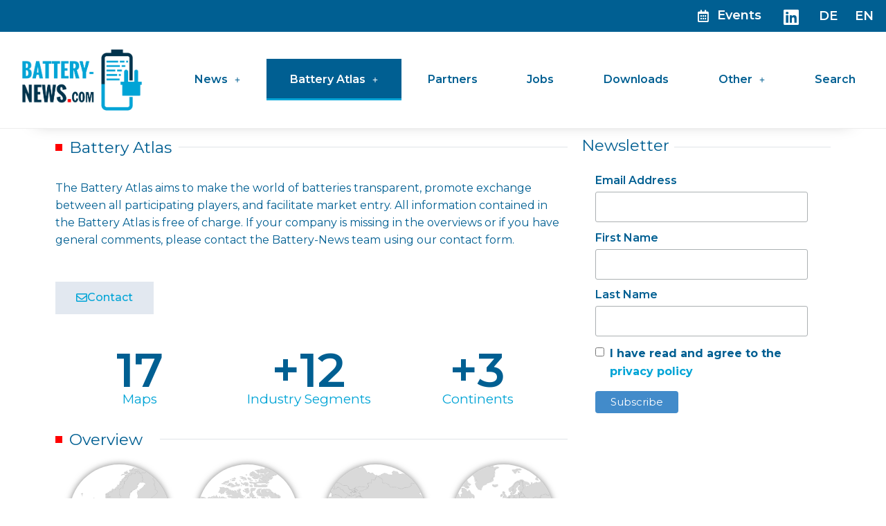

--- FILE ---
content_type: text/css
request_url: https://battery-news.de/wp-content/uploads/elementor/css/post-19953.css?ver=1764076055
body_size: 1211
content:
.elementor-widget-heading .elementor-heading-title{font-family:var( --e-global-typography-primary-font-family ), Sans-serif;font-weight:var( --e-global-typography-primary-font-weight );text-transform:var( --e-global-typography-primary-text-transform );line-height:var( --e-global-typography-primary-line-height );color:var( --e-global-color-primary );}.elementor-19953 .elementor-element.elementor-element-8db10fb .elementor-heading-title{font-family:"Montserrat", Sans-serif;font-size:23px;font-weight:400;text-transform:none;}.elementor-widget-divider{--divider-color:var( --e-global-color-secondary );}.elementor-widget-divider .elementor-divider__text{color:var( --e-global-color-secondary );font-family:var( --e-global-typography-secondary-font-family ), Sans-serif;font-weight:var( --e-global-typography-secondary-font-weight );text-transform:var( --e-global-typography-secondary-text-transform );line-height:var( --e-global-typography-secondary-line-height );}.elementor-widget-divider.elementor-view-stacked .elementor-icon{background-color:var( --e-global-color-secondary );}.elementor-widget-divider.elementor-view-framed .elementor-icon, .elementor-widget-divider.elementor-view-default .elementor-icon{color:var( --e-global-color-secondary );border-color:var( --e-global-color-secondary );}.elementor-widget-divider.elementor-view-framed .elementor-icon, .elementor-widget-divider.elementor-view-default .elementor-icon svg{fill:var( --e-global-color-secondary );}.elementor-19953 .elementor-element.elementor-element-1d98063{--divider-border-style:solid;--divider-color:#E0E4E8;--divider-border-width:1px;}.elementor-19953 .elementor-element.elementor-element-1d98063 .elementor-divider-separator{width:100%;}.elementor-19953 .elementor-element.elementor-element-1d98063 .elementor-divider{padding-block-start:15px;padding-block-end:15px;}.elementor-19953 .elementor-element.elementor-element-ba98dc5{--spacer-size:10px;}.elementor-widget-text-editor{color:var( --e-global-color-text );font-family:var( --e-global-typography-text-font-family ), Sans-serif;font-size:var( --e-global-typography-text-font-size );font-weight:var( --e-global-typography-text-font-weight );text-transform:var( --e-global-typography-text-text-transform );line-height:var( --e-global-typography-text-line-height );}.elementor-widget-text-editor.elementor-drop-cap-view-stacked .elementor-drop-cap{background-color:var( --e-global-color-primary );}.elementor-widget-text-editor.elementor-drop-cap-view-framed .elementor-drop-cap, .elementor-widget-text-editor.elementor-drop-cap-view-default .elementor-drop-cap{color:var( --e-global-color-primary );border-color:var( --e-global-color-primary );}.elementor-19953 .elementor-element.elementor-element-78d0b9b > .elementor-widget-container{padding:0px 0px 0px 0px;}.elementor-19953 .elementor-element.elementor-element-78d0b9b{column-gap:0px;text-align:left;font-family:"Montserrat", Sans-serif;font-size:16px;font-weight:400;text-transform:none;line-height:25px;letter-spacing:0px;}.elementor-widget-button .elementor-button{background-color:var( --e-global-color-accent );font-family:var( --e-global-typography-accent-font-family ), Sans-serif;font-weight:var( --e-global-typography-accent-font-weight );}.elementor-19953 .elementor-element.elementor-element-3828a1f .elementor-button{background-color:transparent;font-family:"Montserrat", Sans-serif;font-weight:500;fill:var( --e-global-color-secondary );color:var( --e-global-color-secondary );background-image:linear-gradient(0deg, #FFFFFF 0%, var( --e-global-color-astglobalcolor6 ) 0%);border-radius:0px 0px 0px 0px;}.elementor-19953 .elementor-element.elementor-element-3828a1f .elementor-button-content-wrapper{flex-direction:row;}.elementor-19953 .elementor-element.elementor-element-3828a1f .elementor-button .elementor-button-content-wrapper{gap:10px;}.elementor-19953 .elementor-element.elementor-element-3828a1f .elementor-button:hover, .elementor-19953 .elementor-element.elementor-element-3828a1f .elementor-button:focus{color:var( --e-global-color-secondary );}.elementor-19953 .elementor-element.elementor-element-3828a1f .elementor-button:hover svg, .elementor-19953 .elementor-element.elementor-element-3828a1f .elementor-button:focus svg{fill:var( --e-global-color-secondary );}.elementor-19953 .elementor-element.elementor-element-c5d9370{--spacer-size:10px;}.elementor-widget-counter .elementor-counter-number-wrapper{color:var( --e-global-color-primary );font-family:var( --e-global-typography-primary-font-family ), Sans-serif;font-weight:var( --e-global-typography-primary-font-weight );text-transform:var( --e-global-typography-primary-text-transform );line-height:var( --e-global-typography-primary-line-height );}.elementor-widget-counter .elementor-counter-title{color:var( --e-global-color-secondary );font-family:var( --e-global-typography-secondary-font-family ), Sans-serif;font-weight:var( --e-global-typography-secondary-font-weight );text-transform:var( --e-global-typography-secondary-text-transform );line-height:var( --e-global-typography-secondary-line-height );}.elementor-19953 .elementor-element.elementor-element-78d2290{width:var( --container-widget-width, 33% );max-width:33%;--container-widget-width:33%;--container-widget-flex-grow:0;}.elementor-19953 .elementor-element.elementor-element-78d2290 .elementor-counter-number-wrapper{font-family:"Montserrat", Sans-serif;font-weight:600;text-transform:none;line-height:60px;}.elementor-19953 .elementor-element.elementor-element-15752d5{width:var( --container-widget-width, 33% );max-width:33%;--container-widget-width:33%;--container-widget-flex-grow:0;}.elementor-19953 .elementor-element.elementor-element-15752d5 .elementor-counter-number-wrapper{font-family:"Montserrat", Sans-serif;font-weight:600;text-transform:none;line-height:60px;}.elementor-19953 .elementor-element.elementor-element-0a6858c{width:var( --container-widget-width, 33% );max-width:33%;--container-widget-width:33%;--container-widget-flex-grow:0;}.elementor-19953 .elementor-element.elementor-element-0a6858c .elementor-counter-number-wrapper{font-family:"Montserrat", Sans-serif;font-weight:600;text-transform:none;line-height:60px;}.elementor-19953 .elementor-element.elementor-element-ec7fada{--spacer-size:10px;}.elementor-19953 .elementor-element.elementor-element-56ef764{text-align:left;}.elementor-19953 .elementor-element.elementor-element-56ef764 .elementor-heading-title{font-family:"Montserrat", Sans-serif;font-size:23px;font-weight:400;text-transform:none;}.elementor-19953 .elementor-element.elementor-element-0ec0da4{--divider-border-style:solid;--divider-color:#E0E4E8;--divider-border-width:1px;width:var( --container-widget-width, 114.338% );max-width:114.338%;--container-widget-width:114.338%;--container-widget-flex-grow:0;}.elementor-19953 .elementor-element.elementor-element-0ec0da4 .elementor-divider-separator{width:97%;margin:0 auto;margin-right:0;}.elementor-19953 .elementor-element.elementor-element-0ec0da4 .elementor-divider{text-align:right;padding-block-start:15px;padding-block-end:15px;}.elementor-widget-image .widget-image-caption{color:var( --e-global-color-text );font-family:var( --e-global-typography-text-font-family ), Sans-serif;font-size:var( --e-global-typography-text-font-size );font-weight:var( --e-global-typography-text-font-weight );text-transform:var( --e-global-typography-text-text-transform );line-height:var( --e-global-typography-text-line-height );}.elementor-19953 .elementor-element.elementor-element-55c1b91 img{border-style:solid;border-width:0px 0px 0px 0px;border-color:var( --e-global-color-primary );border-radius:136px 136px 136px 136px;box-shadow:0px 0px 10px 0px rgba(0,0,0,0.5);}.elementor-19953 .elementor-element.elementor-element-5d80b80{text-align:center;}.elementor-19953 .elementor-element.elementor-element-5d80b80 .elementor-heading-title{font-family:"Montserrat", Sans-serif;font-size:20px;font-weight:400;text-transform:none;}.elementor-19953 .elementor-element.elementor-element-1c6a9fe img{border-style:solid;border-width:0px 0px 0px 0px;border-color:var( --e-global-color-primary );border-radius:150px 150px 150px 150px;box-shadow:0px 0px 10px 0px rgba(0,0,0,0.5);}.elementor-19953 .elementor-element.elementor-element-c1cb24d{text-align:center;}.elementor-19953 .elementor-element.elementor-element-c1cb24d .elementor-heading-title{font-family:"Montserrat", Sans-serif;font-size:20px;font-weight:400;text-transform:none;}.elementor-19953 .elementor-element.elementor-element-17644d5 img{border-radius:150px 150px 150px 150px;box-shadow:0px 0px 10px 0px rgba(0,0,0,0.5);}.elementor-19953 .elementor-element.elementor-element-906973f{text-align:center;}.elementor-19953 .elementor-element.elementor-element-906973f .elementor-heading-title{font-family:"Montserrat", Sans-serif;font-size:20px;font-weight:400;text-transform:none;}.elementor-19953 .elementor-element.elementor-element-df8ab8f img{border-radius:150px 150px 150px 150px;box-shadow:0px 0px 10px 0px rgba(0,0,0,0.5);}.elementor-19953 .elementor-element.elementor-element-cbc5e24{text-align:center;}.elementor-19953 .elementor-element.elementor-element-cbc5e24 .elementor-heading-title{font-family:"Montserrat", Sans-serif;font-size:20px;font-weight:400;text-transform:none;}.elementor-19953 .elementor-element.elementor-element-69ca373 .elementor-heading-title{font-family:"Montserrat", Sans-serif;font-size:23px;font-weight:400;text-transform:none;}.elementor-19953 .elementor-element.elementor-element-b2f2e1f{--divider-border-style:solid;--divider-color:#E0E4E8;--divider-border-width:1px;width:var( --container-widget-width, 132.503% );max-width:132.503%;--container-widget-width:132.503%;--container-widget-flex-grow:0;}.elementor-19953 .elementor-element.elementor-element-b2f2e1f .elementor-divider-separator{width:100%;}.elementor-19953 .elementor-element.elementor-element-b2f2e1f .elementor-divider{padding-block-start:15px;padding-block-end:15px;}:root{--page-title-display:none;}@media(min-width:768px){.elementor-19953 .elementor-element.elementor-element-160148b{width:24%;}.elementor-19953 .elementor-element.elementor-element-8816a42{width:75.999%;}.elementor-19953 .elementor-element.elementor-element-5531153{width:17.999%;}.elementor-19953 .elementor-element.elementor-element-7ca6e8f{width:82%;}.elementor-19953 .elementor-element.elementor-element-84a30a0{width:37.215%;}.elementor-19953 .elementor-element.elementor-element-203acf9{width:62.783%;}}@media(max-width:1024px){.elementor-widget-heading .elementor-heading-title{line-height:var( --e-global-typography-primary-line-height );}.elementor-widget-divider .elementor-divider__text{line-height:var( --e-global-typography-secondary-line-height );}.elementor-widget-text-editor{font-size:var( --e-global-typography-text-font-size );line-height:var( --e-global-typography-text-line-height );}.elementor-widget-counter .elementor-counter-number-wrapper{line-height:var( --e-global-typography-primary-line-height );}.elementor-widget-counter .elementor-counter-title{line-height:var( --e-global-typography-secondary-line-height );}.elementor-widget-image .widget-image-caption{font-size:var( --e-global-typography-text-font-size );line-height:var( --e-global-typography-text-line-height );}}@media(max-width:767px){.elementor-widget-heading .elementor-heading-title{line-height:var( --e-global-typography-primary-line-height );}.elementor-widget-divider .elementor-divider__text{line-height:var( --e-global-typography-secondary-line-height );}.elementor-widget-text-editor{font-size:var( --e-global-typography-text-font-size );line-height:var( --e-global-typography-text-line-height );}.elementor-widget-counter .elementor-counter-number-wrapper{line-height:var( --e-global-typography-primary-line-height );}.elementor-widget-counter .elementor-counter-title{line-height:var( --e-global-typography-secondary-line-height );}.elementor-widget-image .widget-image-caption{font-size:var( --e-global-typography-text-font-size );line-height:var( --e-global-typography-text-line-height );}}/* Start custom CSS for section, class: .elementor-element-f153c4b */h1,
h2 { 
display: flex; 
align-items: center; 
} 
h1:before,
h2:before { 
content: ""; 
display: inline-block; 
width: 10px; 
height: 10px; 
background-color: red; 
margin-right: 10px; 
border-radius: 0; 
}/* End custom CSS */

--- FILE ---
content_type: text/css
request_url: https://battery-news.de/wp-content/uploads/elementor/css/post-19995.css?ver=1764074019
body_size: 2014
content:
.elementor-19995 .elementor-element.elementor-element-5f0df1a:not(.elementor-motion-effects-element-type-background), .elementor-19995 .elementor-element.elementor-element-5f0df1a > .elementor-motion-effects-container > .elementor-motion-effects-layer{background-color:var( --e-global-color-7143b0a );}.elementor-19995 .elementor-element.elementor-element-5f0df1a > .elementor-container{max-width:1300px;}.elementor-19995 .elementor-element.elementor-element-5f0df1a{transition:background 0.3s, border 0.3s, border-radius 0.3s, box-shadow 0.3s;}.elementor-19995 .elementor-element.elementor-element-5f0df1a > .elementor-background-overlay{transition:background 0.3s, border-radius 0.3s, opacity 0.3s;}.elementor-19995 .elementor-element.elementor-element-1f8ef27 > .elementor-widget-wrap > .elementor-widget:not(.elementor-widget__width-auto):not(.elementor-widget__width-initial):not(:last-child):not(.elementor-absolute){margin-bottom:0px;}.elementor-bc-flex-widget .elementor-19995 .elementor-element.elementor-element-591fc83.elementor-column .elementor-widget-wrap{align-items:center;}.elementor-19995 .elementor-element.elementor-element-591fc83.elementor-column.elementor-element[data-element_type="column"] > .elementor-widget-wrap.elementor-element-populated{align-content:center;align-items:center;}.elementor-19995 .elementor-element.elementor-element-591fc83 > .elementor-widget-wrap > .elementor-widget:not(.elementor-widget__width-auto):not(.elementor-widget__width-initial):not(:last-child):not(.elementor-absolute){margin-bottom:0px;}.elementor-widget-icon-list .elementor-icon-list-item:not(:last-child):after{border-color:var( --e-global-color-text );}.elementor-widget-icon-list .elementor-icon-list-icon i{color:var( --e-global-color-primary );}.elementor-widget-icon-list .elementor-icon-list-icon svg{fill:var( --e-global-color-primary );}.elementor-widget-icon-list .elementor-icon-list-item > .elementor-icon-list-text, .elementor-widget-icon-list .elementor-icon-list-item > a{font-family:var( --e-global-typography-text-font-family ), Sans-serif;font-size:var( --e-global-typography-text-font-size );font-weight:var( --e-global-typography-text-font-weight );text-transform:var( --e-global-typography-text-text-transform );line-height:var( --e-global-typography-text-line-height );}.elementor-widget-icon-list .elementor-icon-list-text{color:var( --e-global-color-secondary );}.elementor-19995 .elementor-element.elementor-element-7cfd687{width:var( --container-widget-width, 60% );max-width:60%;--container-widget-width:60%;--container-widget-flex-grow:0;--e-icon-list-icon-size:18px;--icon-vertical-offset:0px;}.elementor-19995 .elementor-element.elementor-element-7cfd687 .elementor-icon-list-icon i{color:#FFFFFF;transition:color 0.3s;}.elementor-19995 .elementor-element.elementor-element-7cfd687 .elementor-icon-list-icon svg{fill:#FFFFFF;transition:fill 0.3s;}.elementor-19995 .elementor-element.elementor-element-7cfd687 .elementor-icon-list-item > .elementor-icon-list-text, .elementor-19995 .elementor-element.elementor-element-7cfd687 .elementor-icon-list-item > a{font-family:"Montserrat", Sans-serif;font-size:18px;font-weight:600;text-transform:none;}.elementor-19995 .elementor-element.elementor-element-7cfd687 .elementor-icon-list-text{color:#FFFFFF;transition:color 0.3s;}.elementor-bc-flex-widget .elementor-19995 .elementor-element.elementor-element-a37a6f0.elementor-column .elementor-widget-wrap{align-items:center;}.elementor-19995 .elementor-element.elementor-element-a37a6f0.elementor-column.elementor-element[data-element_type="column"] > .elementor-widget-wrap.elementor-element-populated{align-content:center;align-items:center;}.elementor-19995 .elementor-element.elementor-element-a37a6f0 > .elementor-widget-wrap > .elementor-widget:not(.elementor-widget__width-auto):not(.elementor-widget__width-initial):not(:last-child):not(.elementor-absolute){margin-bottom:0px;}.elementor-widget-icon.elementor-view-stacked .elementor-icon{background-color:var( --e-global-color-primary );}.elementor-widget-icon.elementor-view-framed .elementor-icon, .elementor-widget-icon.elementor-view-default .elementor-icon{color:var( --e-global-color-primary );border-color:var( --e-global-color-primary );}.elementor-widget-icon.elementor-view-framed .elementor-icon, .elementor-widget-icon.elementor-view-default .elementor-icon svg{fill:var( --e-global-color-primary );}.elementor-19995 .elementor-element.elementor-element-54466d1{width:var( --container-widget-width, 188.397% );max-width:188.397%;--container-widget-width:188.397%;--container-widget-flex-grow:0;}.elementor-19995 .elementor-element.elementor-element-54466d1 > .elementor-widget-container{margin:0px 0px -11px 0px;padding:0px 0px 0px 0px;}.elementor-19995 .elementor-element.elementor-element-54466d1 .elementor-icon-wrapper{text-align:right;}.elementor-19995 .elementor-element.elementor-element-54466d1.elementor-view-stacked .elementor-icon{background-color:#FFFFFF;}.elementor-19995 .elementor-element.elementor-element-54466d1.elementor-view-framed .elementor-icon, .elementor-19995 .elementor-element.elementor-element-54466d1.elementor-view-default .elementor-icon{color:#FFFFFF;border-color:#FFFFFF;}.elementor-19995 .elementor-element.elementor-element-54466d1.elementor-view-framed .elementor-icon, .elementor-19995 .elementor-element.elementor-element-54466d1.elementor-view-default .elementor-icon svg{fill:#FFFFFF;}.elementor-19995 .elementor-element.elementor-element-54466d1 .elementor-icon{font-size:25px;}.elementor-19995 .elementor-element.elementor-element-54466d1 .elementor-icon svg{height:25px;}.elementor-bc-flex-widget .elementor-19995 .elementor-element.elementor-element-cd8cc87.elementor-column .elementor-widget-wrap{align-items:center;}.elementor-19995 .elementor-element.elementor-element-cd8cc87.elementor-column.elementor-element[data-element_type="column"] > .elementor-widget-wrap.elementor-element-populated{align-content:center;align-items:center;}.elementor-19995 .elementor-element.elementor-element-cd8cc87 > .elementor-widget-wrap > .elementor-widget:not(.elementor-widget__width-auto):not(.elementor-widget__width-initial):not(:last-child):not(.elementor-absolute){margin-bottom:0px;}.elementor-widget-polylang-language-switcher .cpel-switcher__lang a{font-family:var( --e-global-typography-primary-font-family ), Sans-serif;font-weight:var( --e-global-typography-primary-font-weight );text-transform:var( --e-global-typography-primary-text-transform );line-height:var( --e-global-typography-primary-line-height );color:var( --e-global-color-text );}.elementor-widget-polylang-language-switcher .cpel-switcher__icon{color:var( --e-global-color-text );}.elementor-widget-polylang-language-switcher .cpel-switcher__lang a:hover, .elementor-widget-polylang-language-switcher .cpel-switcher__lang a:focus{font-family:var( --e-global-typography-primary-font-family ), Sans-serif;font-weight:var( --e-global-typography-primary-font-weight );text-transform:var( --e-global-typography-primary-text-transform );line-height:var( --e-global-typography-primary-line-height );color:var( --e-global-color-accent );}.elementor-widget-polylang-language-switcher .cpel-switcher__lang.cpel-switcher__lang--active a{font-family:var( --e-global-typography-primary-font-family ), Sans-serif;font-weight:var( --e-global-typography-primary-font-weight );text-transform:var( --e-global-typography-primary-text-transform );line-height:var( --e-global-typography-primary-line-height );}.elementor-19995 .elementor-element.elementor-element-6a89a9e .cpel-switcher__lang a{font-family:"Montserrat", Sans-serif;font-size:18px;font-weight:600;color:#FFFFFF;}.elementor-19995 .elementor-element.elementor-element-6a89a9e .cpel-switcher__icon{color:#FFFFFF;}.elementor-19995 .elementor-element.elementor-element-6a89a9e .cpel-switcher__lang a:hover, .elementor-19995 .elementor-element.elementor-element-6a89a9e .cpel-switcher__lang a:focus{color:#D5D5D5;}.elementor-19995 .elementor-element.elementor-element-6a89a9e .cpel-switcher__nav{--cpel-switcher-space:15px;}.elementor-19995 .elementor-element.elementor-element-6a89a9e .cpel-switcher__code{padding-left:10px;}.elementor-19995 .elementor-element.elementor-element-3c7b5c4:not(.elementor-motion-effects-element-type-background), .elementor-19995 .elementor-element.elementor-element-3c7b5c4 > .elementor-motion-effects-container > .elementor-motion-effects-layer{background-color:#FFFFFF;}.elementor-19995 .elementor-element.elementor-element-3c7b5c4 > .elementor-container{max-width:1300px;}.elementor-19995 .elementor-element.elementor-element-3c7b5c4{border-style:solid;border-width:0px 0px 1px 0px;border-color:#EDEDED;box-shadow:0px 41px 25px -52px rgba(0, 0, 0, 0.38);transition:background 0.3s, border 0.3s, border-radius 0.3s, box-shadow 0.3s;}.elementor-19995 .elementor-element.elementor-element-3c7b5c4, .elementor-19995 .elementor-element.elementor-element-3c7b5c4 > .elementor-background-overlay{border-radius:0px 0px 0px 0px;}.elementor-19995 .elementor-element.elementor-element-3c7b5c4 > .elementor-background-overlay{transition:background 0.3s, border-radius 0.3s, opacity 0.3s;}.elementor-widget-image .widget-image-caption{color:var( --e-global-color-text );font-family:var( --e-global-typography-text-font-family ), Sans-serif;font-size:var( --e-global-typography-text-font-size );font-weight:var( --e-global-typography-text-font-weight );text-transform:var( --e-global-typography-text-text-transform );line-height:var( --e-global-typography-text-line-height );}.elementor-bc-flex-widget .elementor-19995 .elementor-element.elementor-element-7c13a96.elementor-column .elementor-widget-wrap{align-items:center;}.elementor-19995 .elementor-element.elementor-element-7c13a96.elementor-column.elementor-element[data-element_type="column"] > .elementor-widget-wrap.elementor-element-populated{align-content:center;align-items:center;}.elementor-19995 .elementor-element.elementor-element-7c13a96 > .elementor-widget-wrap > .elementor-widget:not(.elementor-widget__width-auto):not(.elementor-widget__width-initial):not(:last-child):not(.elementor-absolute){margin-bottom:10px;}.elementor-widget-navigation-menu .menu-item a.hfe-menu-item.elementor-button{background-color:var( --e-global-color-accent );font-family:var( --e-global-typography-accent-font-family ), Sans-serif;font-weight:var( --e-global-typography-accent-font-weight );}.elementor-widget-navigation-menu .menu-item a.hfe-menu-item.elementor-button:hover{background-color:var( --e-global-color-accent );}.elementor-widget-navigation-menu a.hfe-menu-item, .elementor-widget-navigation-menu a.hfe-sub-menu-item{font-family:var( --e-global-typography-primary-font-family ), Sans-serif;font-weight:var( --e-global-typography-primary-font-weight );text-transform:var( --e-global-typography-primary-text-transform );line-height:var( --e-global-typography-primary-line-height );}.elementor-widget-navigation-menu .menu-item a.hfe-menu-item, .elementor-widget-navigation-menu .sub-menu a.hfe-sub-menu-item{color:var( --e-global-color-text );}.elementor-widget-navigation-menu .menu-item a.hfe-menu-item:hover,
								.elementor-widget-navigation-menu .sub-menu a.hfe-sub-menu-item:hover,
								.elementor-widget-navigation-menu .menu-item.current-menu-item a.hfe-menu-item,
								.elementor-widget-navigation-menu .menu-item a.hfe-menu-item.highlighted,
								.elementor-widget-navigation-menu .menu-item a.hfe-menu-item:focus{color:var( --e-global-color-accent );}.elementor-widget-navigation-menu .hfe-nav-menu-layout:not(.hfe-pointer__framed) .menu-item.parent a.hfe-menu-item:before,
								.elementor-widget-navigation-menu .hfe-nav-menu-layout:not(.hfe-pointer__framed) .menu-item.parent a.hfe-menu-item:after{background-color:var( --e-global-color-accent );}.elementor-widget-navigation-menu .hfe-nav-menu-layout:not(.hfe-pointer__framed) .menu-item.parent .sub-menu .hfe-has-submenu-container a:after{background-color:var( --e-global-color-accent );}.elementor-widget-navigation-menu .hfe-pointer__framed .menu-item.parent a.hfe-menu-item:before,
								.elementor-widget-navigation-menu .hfe-pointer__framed .menu-item.parent a.hfe-menu-item:after{border-color:var( --e-global-color-accent );}
							.elementor-widget-navigation-menu .sub-menu li a.hfe-sub-menu-item,
							.elementor-widget-navigation-menu nav.hfe-dropdown li a.hfe-sub-menu-item,
							.elementor-widget-navigation-menu nav.hfe-dropdown li a.hfe-menu-item,
							.elementor-widget-navigation-menu nav.hfe-dropdown-expandible li a.hfe-menu-item,
							.elementor-widget-navigation-menu nav.hfe-dropdown-expandible li a.hfe-sub-menu-item{font-family:var( --e-global-typography-accent-font-family ), Sans-serif;font-weight:var( --e-global-typography-accent-font-weight );}.elementor-19995 .elementor-element.elementor-element-2dafa76 .menu-item a.hfe-menu-item{padding-left:15px;padding-right:15px;}.elementor-19995 .elementor-element.elementor-element-2dafa76 .menu-item a.hfe-sub-menu-item{padding-left:calc( 15px + 20px );padding-right:15px;}.elementor-19995 .elementor-element.elementor-element-2dafa76 .hfe-nav-menu__layout-vertical .menu-item ul ul a.hfe-sub-menu-item{padding-left:calc( 15px + 40px );padding-right:15px;}.elementor-19995 .elementor-element.elementor-element-2dafa76 .hfe-nav-menu__layout-vertical .menu-item ul ul ul a.hfe-sub-menu-item{padding-left:calc( 15px + 60px );padding-right:15px;}.elementor-19995 .elementor-element.elementor-element-2dafa76 .hfe-nav-menu__layout-vertical .menu-item ul ul ul ul a.hfe-sub-menu-item{padding-left:calc( 15px + 80px );padding-right:15px;}.elementor-19995 .elementor-element.elementor-element-2dafa76 .menu-item a.hfe-menu-item, .elementor-19995 .elementor-element.elementor-element-2dafa76 .menu-item a.hfe-sub-menu-item{padding-top:15px;padding-bottom:15px;}body:not(.rtl) .elementor-19995 .elementor-element.elementor-element-2dafa76 .hfe-nav-menu__layout-horizontal .hfe-nav-menu > li.menu-item:not(:last-child){margin-right:3px;}body.rtl .elementor-19995 .elementor-element.elementor-element-2dafa76 .hfe-nav-menu__layout-horizontal .hfe-nav-menu > li.menu-item:not(:last-child){margin-left:3px;}.elementor-19995 .elementor-element.elementor-element-2dafa76 nav:not(.hfe-nav-menu__layout-horizontal) .hfe-nav-menu > li.menu-item:not(:last-child){margin-bottom:3px;}body:not(.rtl) .elementor-19995 .elementor-element.elementor-element-2dafa76 .hfe-nav-menu__layout-horizontal .hfe-nav-menu > li.menu-item{margin-bottom:0px;}.elementor-19995 .elementor-element.elementor-element-2dafa76 ul.sub-menu{width:230px;}.elementor-19995 .elementor-element.elementor-element-2dafa76 .sub-menu li a.hfe-sub-menu-item,
						.elementor-19995 .elementor-element.elementor-element-2dafa76 nav.hfe-dropdown li a.hfe-menu-item,
						.elementor-19995 .elementor-element.elementor-element-2dafa76 nav.hfe-dropdown-expandible li a.hfe-menu-item{padding-left:15px;padding-right:15px;}.elementor-19995 .elementor-element.elementor-element-2dafa76 nav.hfe-dropdown-expandible a.hfe-sub-menu-item,
						.elementor-19995 .elementor-element.elementor-element-2dafa76 nav.hfe-dropdown li a.hfe-sub-menu-item{padding-left:calc( 15px + 20px );padding-right:15px;}.elementor-19995 .elementor-element.elementor-element-2dafa76 .hfe-dropdown .menu-item ul ul a.hfe-sub-menu-item,
						.elementor-19995 .elementor-element.elementor-element-2dafa76 .hfe-dropdown-expandible .menu-item ul ul a.hfe-sub-menu-item{padding-left:calc( 15px + 40px );padding-right:15px;}.elementor-19995 .elementor-element.elementor-element-2dafa76 .hfe-dropdown .menu-item ul ul ul a.hfe-sub-menu-item,
						.elementor-19995 .elementor-element.elementor-element-2dafa76 .hfe-dropdown-expandible .menu-item ul ul ul a.hfe-sub-menu-item{padding-left:calc( 15px + 60px );padding-right:15px;}.elementor-19995 .elementor-element.elementor-element-2dafa76 .hfe-dropdown .menu-item ul ul ul ul a.hfe-sub-menu-item,
						.elementor-19995 .elementor-element.elementor-element-2dafa76 .hfe-dropdown-expandible .menu-item ul ul ul ul a.hfe-sub-menu-item{padding-left:calc( 15px + 80px );padding-right:15px;}.elementor-19995 .elementor-element.elementor-element-2dafa76 .sub-menu a.hfe-sub-menu-item,
						 .elementor-19995 .elementor-element.elementor-element-2dafa76 nav.hfe-dropdown li a.hfe-menu-item,
						 .elementor-19995 .elementor-element.elementor-element-2dafa76 nav.hfe-dropdown li a.hfe-sub-menu-item,
						 .elementor-19995 .elementor-element.elementor-element-2dafa76 nav.hfe-dropdown-expandible li a.hfe-menu-item,
						 .elementor-19995 .elementor-element.elementor-element-2dafa76 nav.hfe-dropdown-expandible li a.hfe-sub-menu-item{padding-top:15px;padding-bottom:15px;}.elementor-19995 .elementor-element.elementor-element-2dafa76 nav.hfe-nav-menu__layout-horizontal:not(.hfe-dropdown) ul.sub-menu, .elementor-19995 .elementor-element.elementor-element-2dafa76 nav.hfe-nav-menu__layout-expandible.menu-is-active, .elementor-19995 .elementor-element.elementor-element-2dafa76 nav.hfe-nav-menu__layout-vertical:not(.hfe-dropdown) ul.sub-menu{margin-top:0px;}.elementor-19995 .elementor-element.elementor-element-2dafa76 .hfe-dropdown.menu-is-active{margin-top:0px;}.elementor-19995 .elementor-element.elementor-element-2dafa76 .hfe-nav-menu-icon{font-size:15px;border-width:0px;padding:0.35em;}.elementor-19995 .elementor-element.elementor-element-2dafa76 .hfe-nav-menu-icon svg{font-size:15px;line-height:15px;height:15px;width:15px;}.elementor-19995 .elementor-element.elementor-element-2dafa76 > .elementor-widget-container{background-color:var( --e-global-color-astglobalcolor5 );border-radius:0px 0px 0px 0px;}.elementor-19995 .elementor-element.elementor-element-2dafa76 .hfe-nav-menu__toggle{margin-left:auto;}.elementor-19995 .elementor-element.elementor-element-2dafa76 a.hfe-menu-item, .elementor-19995 .elementor-element.elementor-element-2dafa76 a.hfe-sub-menu-item{font-family:"Montserrat", Sans-serif;font-size:16px;font-weight:600;line-height:30px;}.elementor-19995 .elementor-element.elementor-element-2dafa76 .menu-item a.hfe-menu-item, .elementor-19995 .elementor-element.elementor-element-2dafa76 .sub-menu a.hfe-sub-menu-item{color:#005F92;}.elementor-19995 .elementor-element.elementor-element-2dafa76 .menu-item a.hfe-menu-item, .elementor-19995 .elementor-element.elementor-element-2dafa76 .sub-menu, .elementor-19995 .elementor-element.elementor-element-2dafa76 nav.hfe-dropdown, .elementor-19995 .elementor-element.elementor-element-2dafa76 .hfe-dropdown-expandible{background-color:#FFFFFF;}.elementor-19995 .elementor-element.elementor-element-2dafa76 .menu-item a.hfe-menu-item:hover,
								.elementor-19995 .elementor-element.elementor-element-2dafa76 .sub-menu a.hfe-sub-menu-item:hover,
								.elementor-19995 .elementor-element.elementor-element-2dafa76 .menu-item.current-menu-item a.hfe-menu-item,
								.elementor-19995 .elementor-element.elementor-element-2dafa76 .menu-item a.hfe-menu-item.highlighted,
								.elementor-19995 .elementor-element.elementor-element-2dafa76 .menu-item a.hfe-menu-item:focus{color:#FFFFFF;background-color:var( --e-global-color-primary );}.elementor-19995 .elementor-element.elementor-element-2dafa76 .hfe-nav-menu-layout:not(.hfe-pointer__framed) .menu-item.parent a.hfe-menu-item:before,
								.elementor-19995 .elementor-element.elementor-element-2dafa76 .hfe-nav-menu-layout:not(.hfe-pointer__framed) .menu-item.parent a.hfe-menu-item:after{background-color:var( --e-global-color-secondary );}.elementor-19995 .elementor-element.elementor-element-2dafa76 .hfe-nav-menu-layout:not(.hfe-pointer__framed) .menu-item.parent .sub-menu .hfe-has-submenu-container a:after{background-color:var( --e-global-color-secondary );}.elementor-19995 .elementor-element.elementor-element-2dafa76 .hfe-pointer__framed .menu-item.parent a.hfe-menu-item:before,
								.elementor-19995 .elementor-element.elementor-element-2dafa76 .hfe-pointer__framed .menu-item.parent a.hfe-menu-item:after{border-color:var( --e-global-color-secondary );}.elementor-19995 .elementor-element.elementor-element-2dafa76 .menu-item.current-menu-item a.hfe-menu-item,
								.elementor-19995 .elementor-element.elementor-element-2dafa76 .menu-item.current-menu-ancestor a.hfe-menu-item{color:#FFFFFF;background-color:#005F92;}.elementor-19995 .elementor-element.elementor-element-2dafa76 .sub-menu,
								.elementor-19995 .elementor-element.elementor-element-2dafa76 nav.hfe-dropdown,
								.elementor-19995 .elementor-element.elementor-element-2dafa76 nav.hfe-dropdown-expandible,
								.elementor-19995 .elementor-element.elementor-element-2dafa76 nav.hfe-dropdown .menu-item a.hfe-menu-item,
								.elementor-19995 .elementor-element.elementor-element-2dafa76 nav.hfe-dropdown .menu-item a.hfe-sub-menu-item{background-color:#FFFFFF;}.elementor-19995 .elementor-element.elementor-element-2dafa76 .sub-menu li.menu-item:not(:last-child),
						.elementor-19995 .elementor-element.elementor-element-2dafa76 nav.hfe-dropdown li.menu-item:not(:last-child),
						.elementor-19995 .elementor-element.elementor-element-2dafa76 nav.hfe-dropdown-expandible li.menu-item:not(:last-child){border-bottom-style:solid;border-bottom-color:#c4c4c4;border-bottom-width:1px;}.elementor-19995 .elementor-element.elementor-element-2dafa76 div.hfe-nav-menu-icon{color:var( --e-global-color-primary );}.elementor-19995 .elementor-element.elementor-element-2dafa76 div.hfe-nav-menu-icon svg{fill:var( --e-global-color-primary );}.elementor-19995 .elementor-element.elementor-element-2dafa76 .menu-item a.hfe-menu-item.elementor-button{border-radius:0px 0px 0px 0px;}@media(max-width:1024px){.elementor-widget-icon-list .elementor-icon-list-item > .elementor-icon-list-text, .elementor-widget-icon-list .elementor-icon-list-item > a{font-size:var( --e-global-typography-text-font-size );line-height:var( --e-global-typography-text-line-height );}.elementor-19995 .elementor-element.elementor-element-7cfd687{width:var( --container-widget-width, 220.141px );max-width:220.141px;--container-widget-width:220.141px;--container-widget-flex-grow:0;}.elementor-widget-polylang-language-switcher .cpel-switcher__lang a{line-height:var( --e-global-typography-primary-line-height );}.elementor-widget-polylang-language-switcher .cpel-switcher__lang a:hover, .elementor-widget-polylang-language-switcher .cpel-switcher__lang a:focus{line-height:var( --e-global-typography-primary-line-height );}.elementor-widget-polylang-language-switcher .cpel-switcher__lang.cpel-switcher__lang--active a{line-height:var( --e-global-typography-primary-line-height );}.elementor-widget-image .widget-image-caption{font-size:var( --e-global-typography-text-font-size );line-height:var( --e-global-typography-text-line-height );}.elementor-widget-navigation-menu a.hfe-menu-item, .elementor-widget-navigation-menu a.hfe-sub-menu-item{line-height:var( --e-global-typography-primary-line-height );}body:not(.rtl) .elementor-19995 .elementor-element.elementor-element-2dafa76.hfe-nav-menu__breakpoint-tablet .hfe-nav-menu__layout-horizontal .hfe-nav-menu > li.menu-item:not(:last-child){margin-right:0px;}body .elementor-19995 .elementor-element.elementor-element-2dafa76 nav.hfe-nav-menu__layout-vertical .hfe-nav-menu > li.menu-item:not(:last-child){margin-bottom:0px;}}@media(min-width:768px){.elementor-19995 .elementor-element.elementor-element-1f8ef27{width:78%;}.elementor-19995 .elementor-element.elementor-element-591fc83{width:9.538%;}.elementor-19995 .elementor-element.elementor-element-a37a6f0{width:3.305%;}.elementor-19995 .elementor-element.elementor-element-cd8cc87{width:9.157%;}.elementor-19995 .elementor-element.elementor-element-29f0c3f{width:18.509%;}.elementor-19995 .elementor-element.elementor-element-7c13a96{width:81.491%;}}@media(max-width:767px){.elementor-19995 .elementor-element.elementor-element-591fc83{width:60%;}.elementor-widget-icon-list .elementor-icon-list-item > .elementor-icon-list-text, .elementor-widget-icon-list .elementor-icon-list-item > a{font-size:var( --e-global-typography-text-font-size );line-height:var( --e-global-typography-text-line-height );}.elementor-19995 .elementor-element.elementor-element-a37a6f0{width:10%;}.elementor-19995 .elementor-element.elementor-element-cd8cc87{width:30%;}.elementor-widget-polylang-language-switcher .cpel-switcher__lang a{line-height:var( --e-global-typography-primary-line-height );}.elementor-widget-polylang-language-switcher .cpel-switcher__lang a:hover, .elementor-widget-polylang-language-switcher .cpel-switcher__lang a:focus{line-height:var( --e-global-typography-primary-line-height );}.elementor-widget-polylang-language-switcher .cpel-switcher__lang.cpel-switcher__lang--active a{line-height:var( --e-global-typography-primary-line-height );}.elementor-19995 .elementor-element.elementor-element-6a89a9e .cpel-switcher__lang a{padding-left:0px;padding-right:0px;padding-top:0px;padding-bottom:0px;}.elementor-19995 .elementor-element.elementor-element-6a89a9e .cpel-switcher__nav{--cpel-switcher-space:0px;}.elementor-19995 .elementor-element.elementor-element-29f0c3f{width:40%;}.elementor-widget-image .widget-image-caption{font-size:var( --e-global-typography-text-font-size );line-height:var( --e-global-typography-text-line-height );}.elementor-19995 .elementor-element.elementor-element-7c13a96{width:60%;}.elementor-widget-navigation-menu a.hfe-menu-item, .elementor-widget-navigation-menu a.hfe-sub-menu-item{line-height:var( --e-global-typography-primary-line-height );}body:not(.rtl) .elementor-19995 .elementor-element.elementor-element-2dafa76.hfe-nav-menu__breakpoint-mobile .hfe-nav-menu__layout-horizontal .hfe-nav-menu > li.menu-item:not(:last-child){margin-right:0px;}body .elementor-19995 .elementor-element.elementor-element-2dafa76 nav.hfe-nav-menu__layout-vertical .hfe-nav-menu > li.menu-item:not(:last-child){margin-bottom:0px;}}

--- FILE ---
content_type: text/css
request_url: https://battery-news.de/wp-content/uploads/elementor/css/post-20740.css?ver=1764074019
body_size: 1727
content:
.elementor-20740 .elementor-element.elementor-element-599f625:not(.elementor-motion-effects-element-type-background), .elementor-20740 .elementor-element.elementor-element-599f625 > .elementor-motion-effects-container > .elementor-motion-effects-layer{background-color:var( --e-global-color-0b4e818 );}.elementor-20740 .elementor-element.elementor-element-599f625{transition:background 0.3s, border 0.3s, border-radius 0.3s, box-shadow 0.3s;}.elementor-20740 .elementor-element.elementor-element-599f625 > .elementor-background-overlay{transition:background 0.3s, border-radius 0.3s, opacity 0.3s;}.elementor-20740 .elementor-element.elementor-element-0952754{--spacer-size:30px;}.elementor-20740 .elementor-element.elementor-element-2d2e185:not(.elementor-motion-effects-element-type-background), .elementor-20740 .elementor-element.elementor-element-2d2e185 > .elementor-motion-effects-container > .elementor-motion-effects-layer{background-color:var( --e-global-color-0b4e818 );}.elementor-20740 .elementor-element.elementor-element-2d2e185{transition:background 0.3s, border 0.3s, border-radius 0.3s, box-shadow 0.3s;}.elementor-20740 .elementor-element.elementor-element-2d2e185 > .elementor-background-overlay{transition:background 0.3s, border-radius 0.3s, opacity 0.3s;}.elementor-bc-flex-widget .elementor-20740 .elementor-element.elementor-element-824da8c.elementor-column .elementor-widget-wrap{align-items:center;}.elementor-20740 .elementor-element.elementor-element-824da8c.elementor-column.elementor-element[data-element_type="column"] > .elementor-widget-wrap.elementor-element-populated{align-content:center;align-items:center;}.elementor-20740 .elementor-element.elementor-element-824da8c.elementor-column > .elementor-widget-wrap{justify-content:center;}.elementor-widget-image .widget-image-caption{color:var( --e-global-color-text );font-family:var( --e-global-typography-text-font-family ), Sans-serif;font-size:var( --e-global-typography-text-font-size );font-weight:var( --e-global-typography-text-font-weight );text-transform:var( --e-global-typography-text-text-transform );line-height:var( --e-global-typography-text-line-height );}.elementor-20740 .elementor-element.elementor-element-cdbf4cf > .elementor-widget-container{border-radius:6px 6px 6px 6px;}.elementor-20740 .elementor-element.elementor-element-cdbf4cf{text-align:center;}.elementor-20740 .elementor-element.elementor-element-cdbf4cf img{border-radius:0px 0px 0px 0px;}.elementor-20740 .elementor-element.elementor-element-302f41c{--grid-template-columns:repeat(0, auto);--icon-size:20px;--grid-column-gap:5px;--grid-row-gap:0px;}.elementor-20740 .elementor-element.elementor-element-302f41c .elementor-widget-container{text-align:center;}.elementor-20740 .elementor-element.elementor-element-302f41c .elementor-social-icon{background-color:#FFFFFF;}.elementor-20740 .elementor-element.elementor-element-302f41c .elementor-social-icon i{color:var( --e-global-color-primary );}.elementor-20740 .elementor-element.elementor-element-302f41c .elementor-social-icon svg{fill:var( --e-global-color-primary );}.elementor-bc-flex-widget .elementor-20740 .elementor-element.elementor-element-a20e7b7.elementor-column .elementor-widget-wrap{align-items:center;}.elementor-20740 .elementor-element.elementor-element-a20e7b7.elementor-column.elementor-element[data-element_type="column"] > .elementor-widget-wrap.elementor-element-populated{align-content:center;align-items:center;}.elementor-20740 .elementor-element.elementor-element-fe4e869 .wpr-menu-item.wpr-pointer-item{transition-duration:0.2s;}.elementor-20740 .elementor-element.elementor-element-fe4e869 .wpr-menu-item.wpr-pointer-item:before{transition-duration:0.2s;}.elementor-20740 .elementor-element.elementor-element-fe4e869 .wpr-menu-item.wpr-pointer-item:after{transition-duration:0.2s;}.elementor-20740 .elementor-element.elementor-element-fe4e869 .wpr-nav-menu .wpr-menu-item,
					 .elementor-20740 .elementor-element.elementor-element-fe4e869 .wpr-nav-menu > .menu-item-has-children > .wpr-sub-icon{color:#FFFFFF;}.elementor-20740 .elementor-element.elementor-element-fe4e869 .wpr-nav-menu .wpr-menu-item:hover,
					 .elementor-20740 .elementor-element.elementor-element-fe4e869 .wpr-nav-menu > .menu-item-has-children:hover > .wpr-sub-icon,
					 .elementor-20740 .elementor-element.elementor-element-fe4e869 .wpr-nav-menu .wpr-menu-item.wpr-active-menu-item,
					 .elementor-20740 .elementor-element.elementor-element-fe4e869 .wpr-nav-menu > .menu-item-has-children.current_page_item > .wpr-sub-icon{color:#FFFFFF;}.elementor-20740 .elementor-element.elementor-element-fe4e869.wpr-pointer-line-fx .wpr-menu-item:before,
					 .elementor-20740 .elementor-element.elementor-element-fe4e869.wpr-pointer-line-fx .wpr-menu-item:after{background-color:var( --e-global-color-primary );}.elementor-20740 .elementor-element.elementor-element-fe4e869.wpr-pointer-border-fx .wpr-menu-item:before{border-color:var( --e-global-color-primary );border-width:2px;}.elementor-20740 .elementor-element.elementor-element-fe4e869.wpr-pointer-background-fx .wpr-menu-item:before{background-color:var( --e-global-color-primary );}.elementor-20740 .elementor-element.elementor-element-fe4e869 .menu-item-has-children .wpr-sub-icon{font-size:8px;}.elementor-20740 .elementor-element.elementor-element-fe4e869.wpr-pointer-background:not(.wpr-sub-icon-none) .wpr-nav-menu-horizontal .menu-item-has-children .wpr-pointer-item{padding-right:calc(8px + 7px);}.elementor-20740 .elementor-element.elementor-element-fe4e869.wpr-pointer-border:not(.wpr-sub-icon-none) .wpr-nav-menu-horizontal .menu-item-has-children .wpr-pointer-item{padding-right:calc(8px + 7px);}.elementor-20740 .elementor-element.elementor-element-fe4e869.wpr-pointer-underline .wpr-menu-item:after,
					 .elementor-20740 .elementor-element.elementor-element-fe4e869.wpr-pointer-overline .wpr-menu-item:before,
					 .elementor-20740 .elementor-element.elementor-element-fe4e869.wpr-pointer-double-line .wpr-menu-item:before,
					 .elementor-20740 .elementor-element.elementor-element-fe4e869.wpr-pointer-double-line .wpr-menu-item:after{height:2px;}.elementor-20740 .elementor-element.elementor-element-fe4e869.wpr-pointer-underline>nav>ul>li>.wpr-menu-item:after,
					 .elementor-20740 .elementor-element.elementor-element-fe4e869.wpr-pointer-overline>nav>ul>li>.wpr-menu-item:before,
					 .elementor-20740 .elementor-element.elementor-element-fe4e869.wpr-pointer-double-line>nav>ul>li>.wpr-menu-item:before,
					 .elementor-20740 .elementor-element.elementor-element-fe4e869.wpr-pointer-double-line>nav>ul>li>.wpr-menu-item:after{height:2px;}.elementor-20740 .elementor-element.elementor-element-fe4e869.wpr-pointer-border-fx>nav>ul>li>.wpr-menu-item:before{border-width:2px;}.elementor-20740 .elementor-element.elementor-element-fe4e869.wpr-pointer-underline>.elementor-widget-container>nav>ul>li>.wpr-menu-item:after,
					 .elementor-20740 .elementor-element.elementor-element-fe4e869.wpr-pointer-overline>.elementor-widget-container>nav>ul>li>.wpr-menu-item:before,
					 .elementor-20740 .elementor-element.elementor-element-fe4e869.wpr-pointer-double-line>.elementor-widget-container>nav>ul>li>.wpr-menu-item:before,
					 .elementor-20740 .elementor-element.elementor-element-fe4e869.wpr-pointer-double-line>.elementor-widget-container>nav>ul>li>.wpr-menu-item:after{height:2px;}.elementor-20740 .elementor-element.elementor-element-fe4e869.wpr-pointer-border-fx>.elementor-widget-container>nav>ul>li>.wpr-menu-item:before{border-width:2px;}.elementor-20740 .elementor-element.elementor-element-fe4e869:not(.wpr-pointer-border-fx) .wpr-menu-item.wpr-pointer-item:before{transform:translateY(-0px);}.elementor-20740 .elementor-element.elementor-element-fe4e869:not(.wpr-pointer-border-fx) .wpr-menu-item.wpr-pointer-item:after{transform:translateY(0px);}.elementor-20740 .elementor-element.elementor-element-fe4e869 .wpr-nav-menu .wpr-menu-item{padding-left:7px;padding-right:7px;padding-top:9px;padding-bottom:9px;}.elementor-20740 .elementor-element.elementor-element-fe4e869.wpr-pointer-background:not(.wpr-sub-icon-none) .wpr-nav-menu-vertical .menu-item-has-children .wpr-sub-icon{text-indent:-7px;}.elementor-20740 .elementor-element.elementor-element-fe4e869.wpr-pointer-border:not(.wpr-sub-icon-none) .wpr-nav-menu-vertical .menu-item-has-children .wpr-sub-icon{text-indent:-7px;}.elementor-20740 .elementor-element.elementor-element-fe4e869 .wpr-nav-menu > .menu-item{margin-left:10px;margin-right:10px;}.elementor-20740 .elementor-element.elementor-element-fe4e869 .wpr-nav-menu-vertical .wpr-nav-menu > li > .wpr-sub-menu{margin-left:10px;}.elementor-20740 .elementor-element.elementor-element-fe4e869.wpr-main-menu-align-left .wpr-nav-menu-vertical .wpr-nav-menu > li > .wpr-sub-icon{right:10px;}.elementor-20740 .elementor-element.elementor-element-fe4e869.wpr-main-menu-align-right .wpr-nav-menu-vertical .wpr-nav-menu > li > .wpr-sub-icon{left:10px;}.elementor-20740 .elementor-element.elementor-element-fe4e869 .wpr-sub-menu .wpr-sub-menu-item,
					 .elementor-20740 .elementor-element.elementor-element-fe4e869 .wpr-sub-menu > .menu-item-has-children .wpr-sub-icon{color:#333333;}.elementor-20740 .elementor-element.elementor-element-fe4e869 .wpr-sub-menu .wpr-sub-menu-item{background-color:#ffffff;padding-left:15px;padding-right:15px;padding-top:13px;padding-bottom:13px;}.elementor-20740 .elementor-element.elementor-element-fe4e869 .wpr-sub-menu .wpr-sub-menu-item:hover,
					 .elementor-20740 .elementor-element.elementor-element-fe4e869 .wpr-sub-menu > .menu-item-has-children .wpr-sub-menu-item:hover .wpr-sub-icon,
					 .elementor-20740 .elementor-element.elementor-element-fe4e869 .wpr-sub-menu .wpr-sub-menu-item.wpr-active-menu-item,
					 .elementor-20740 .elementor-element.elementor-element-fe4e869 .wpr-sub-menu > .menu-item-has-children.current_page_item .wpr-sub-icon{color:#ffffff;}.elementor-20740 .elementor-element.elementor-element-fe4e869 .wpr-sub-menu .wpr-sub-menu-item:hover,
					 .elementor-20740 .elementor-element.elementor-element-fe4e869 .wpr-sub-menu .wpr-sub-menu-item.wpr-active-menu-item{background-color:#605BE5;}.elementor-20740 .elementor-element.elementor-element-fe4e869 .wpr-sub-menu{width:180px;border-style:solid;border-width:1px 1px 1px 1px;border-color:#E8E8E8;}.elementor-20740 .elementor-element.elementor-element-fe4e869 .wpr-sub-menu .wpr-sub-icon{right:15px;}.elementor-20740 .elementor-element.elementor-element-fe4e869.wpr-main-menu-align-right .wpr-nav-menu-vertical .wpr-sub-menu .wpr-sub-icon{left:15px;}.elementor-20740 .elementor-element.elementor-element-fe4e869 .wpr-nav-menu-horizontal .wpr-nav-menu > li > .wpr-sub-menu{margin-top:0px;}.elementor-20740 .elementor-element.elementor-element-fe4e869.wpr-sub-divider-yes .wpr-sub-menu li:not(:last-child){border-bottom-color:#e8e8e8;border-bottom-width:1px;}.elementor-bc-flex-widget .elementor-20740 .elementor-element.elementor-element-265ddf0.elementor-column .elementor-widget-wrap{align-items:center;}.elementor-20740 .elementor-element.elementor-element-265ddf0.elementor-column.elementor-element[data-element_type="column"] > .elementor-widget-wrap.elementor-element-populated{align-content:center;align-items:center;}.elementor-20740 .elementor-element.elementor-element-9c810c4{width:var( --container-widget-width, 163.019% );max-width:163.019%;--container-widget-width:163.019%;--container-widget-flex-grow:0;}.elementor-20740 .elementor-element.elementor-element-9c810c4 .wpr-menu-item.wpr-pointer-item{transition-duration:0.2s;}.elementor-20740 .elementor-element.elementor-element-9c810c4 .wpr-menu-item.wpr-pointer-item:before{transition-duration:0.2s;}.elementor-20740 .elementor-element.elementor-element-9c810c4 .wpr-menu-item.wpr-pointer-item:after{transition-duration:0.2s;}.elementor-20740 .elementor-element.elementor-element-9c810c4 .wpr-nav-menu .wpr-menu-item,
					 .elementor-20740 .elementor-element.elementor-element-9c810c4 .wpr-nav-menu > .menu-item-has-children > .wpr-sub-icon{color:#FFFFFF;}.elementor-20740 .elementor-element.elementor-element-9c810c4 .wpr-nav-menu .wpr-menu-item:hover,
					 .elementor-20740 .elementor-element.elementor-element-9c810c4 .wpr-nav-menu > .menu-item-has-children:hover > .wpr-sub-icon,
					 .elementor-20740 .elementor-element.elementor-element-9c810c4 .wpr-nav-menu .wpr-menu-item.wpr-active-menu-item,
					 .elementor-20740 .elementor-element.elementor-element-9c810c4 .wpr-nav-menu > .menu-item-has-children.current_page_item > .wpr-sub-icon{color:#FFFFFF;}.elementor-20740 .elementor-element.elementor-element-9c810c4.wpr-pointer-line-fx .wpr-menu-item:before,
					 .elementor-20740 .elementor-element.elementor-element-9c810c4.wpr-pointer-line-fx .wpr-menu-item:after{background-color:var( --e-global-color-primary );}.elementor-20740 .elementor-element.elementor-element-9c810c4.wpr-pointer-border-fx .wpr-menu-item:before{border-color:var( --e-global-color-primary );border-width:2px;}.elementor-20740 .elementor-element.elementor-element-9c810c4.wpr-pointer-background-fx .wpr-menu-item:before{background-color:var( --e-global-color-primary );}.elementor-20740 .elementor-element.elementor-element-9c810c4 .menu-item-has-children .wpr-sub-icon{font-size:8px;}.elementor-20740 .elementor-element.elementor-element-9c810c4.wpr-pointer-background:not(.wpr-sub-icon-none) .wpr-nav-menu-horizontal .menu-item-has-children .wpr-pointer-item{padding-right:calc(8px + 7px);}.elementor-20740 .elementor-element.elementor-element-9c810c4.wpr-pointer-border:not(.wpr-sub-icon-none) .wpr-nav-menu-horizontal .menu-item-has-children .wpr-pointer-item{padding-right:calc(8px + 7px);}.elementor-20740 .elementor-element.elementor-element-9c810c4.wpr-pointer-underline .wpr-menu-item:after,
					 .elementor-20740 .elementor-element.elementor-element-9c810c4.wpr-pointer-overline .wpr-menu-item:before,
					 .elementor-20740 .elementor-element.elementor-element-9c810c4.wpr-pointer-double-line .wpr-menu-item:before,
					 .elementor-20740 .elementor-element.elementor-element-9c810c4.wpr-pointer-double-line .wpr-menu-item:after{height:2px;}.elementor-20740 .elementor-element.elementor-element-9c810c4.wpr-pointer-underline>nav>ul>li>.wpr-menu-item:after,
					 .elementor-20740 .elementor-element.elementor-element-9c810c4.wpr-pointer-overline>nav>ul>li>.wpr-menu-item:before,
					 .elementor-20740 .elementor-element.elementor-element-9c810c4.wpr-pointer-double-line>nav>ul>li>.wpr-menu-item:before,
					 .elementor-20740 .elementor-element.elementor-element-9c810c4.wpr-pointer-double-line>nav>ul>li>.wpr-menu-item:after{height:2px;}.elementor-20740 .elementor-element.elementor-element-9c810c4.wpr-pointer-border-fx>nav>ul>li>.wpr-menu-item:before{border-width:2px;}.elementor-20740 .elementor-element.elementor-element-9c810c4.wpr-pointer-underline>.elementor-widget-container>nav>ul>li>.wpr-menu-item:after,
					 .elementor-20740 .elementor-element.elementor-element-9c810c4.wpr-pointer-overline>.elementor-widget-container>nav>ul>li>.wpr-menu-item:before,
					 .elementor-20740 .elementor-element.elementor-element-9c810c4.wpr-pointer-double-line>.elementor-widget-container>nav>ul>li>.wpr-menu-item:before,
					 .elementor-20740 .elementor-element.elementor-element-9c810c4.wpr-pointer-double-line>.elementor-widget-container>nav>ul>li>.wpr-menu-item:after{height:2px;}.elementor-20740 .elementor-element.elementor-element-9c810c4.wpr-pointer-border-fx>.elementor-widget-container>nav>ul>li>.wpr-menu-item:before{border-width:2px;}.elementor-20740 .elementor-element.elementor-element-9c810c4:not(.wpr-pointer-border-fx) .wpr-menu-item.wpr-pointer-item:before{transform:translateY(-0px);}.elementor-20740 .elementor-element.elementor-element-9c810c4:not(.wpr-pointer-border-fx) .wpr-menu-item.wpr-pointer-item:after{transform:translateY(0px);}.elementor-20740 .elementor-element.elementor-element-9c810c4 .wpr-nav-menu .wpr-menu-item{padding-left:7px;padding-right:7px;padding-top:9px;padding-bottom:9px;}.elementor-20740 .elementor-element.elementor-element-9c810c4.wpr-pointer-background:not(.wpr-sub-icon-none) .wpr-nav-menu-vertical .menu-item-has-children .wpr-sub-icon{text-indent:-7px;}.elementor-20740 .elementor-element.elementor-element-9c810c4.wpr-pointer-border:not(.wpr-sub-icon-none) .wpr-nav-menu-vertical .menu-item-has-children .wpr-sub-icon{text-indent:-7px;}.elementor-20740 .elementor-element.elementor-element-9c810c4 .wpr-nav-menu > .menu-item{margin-left:10px;margin-right:10px;}.elementor-20740 .elementor-element.elementor-element-9c810c4 .wpr-nav-menu-vertical .wpr-nav-menu > li > .wpr-sub-menu{margin-left:10px;}.elementor-20740 .elementor-element.elementor-element-9c810c4.wpr-main-menu-align-left .wpr-nav-menu-vertical .wpr-nav-menu > li > .wpr-sub-icon{right:10px;}.elementor-20740 .elementor-element.elementor-element-9c810c4.wpr-main-menu-align-right .wpr-nav-menu-vertical .wpr-nav-menu > li > .wpr-sub-icon{left:10px;}.elementor-20740 .elementor-element.elementor-element-9c810c4 .wpr-sub-menu .wpr-sub-menu-item,
					 .elementor-20740 .elementor-element.elementor-element-9c810c4 .wpr-sub-menu > .menu-item-has-children .wpr-sub-icon{color:#333333;}.elementor-20740 .elementor-element.elementor-element-9c810c4 .wpr-sub-menu .wpr-sub-menu-item{background-color:#ffffff;padding-left:15px;padding-right:15px;padding-top:13px;padding-bottom:13px;}.elementor-20740 .elementor-element.elementor-element-9c810c4 .wpr-sub-menu .wpr-sub-menu-item:hover,
					 .elementor-20740 .elementor-element.elementor-element-9c810c4 .wpr-sub-menu > .menu-item-has-children .wpr-sub-menu-item:hover .wpr-sub-icon,
					 .elementor-20740 .elementor-element.elementor-element-9c810c4 .wpr-sub-menu .wpr-sub-menu-item.wpr-active-menu-item,
					 .elementor-20740 .elementor-element.elementor-element-9c810c4 .wpr-sub-menu > .menu-item-has-children.current_page_item .wpr-sub-icon{color:#ffffff;}.elementor-20740 .elementor-element.elementor-element-9c810c4 .wpr-sub-menu .wpr-sub-menu-item:hover,
					 .elementor-20740 .elementor-element.elementor-element-9c810c4 .wpr-sub-menu .wpr-sub-menu-item.wpr-active-menu-item{background-color:#605BE5;}.elementor-20740 .elementor-element.elementor-element-9c810c4 .wpr-sub-menu{width:180px;border-style:solid;border-width:1px 1px 1px 1px;border-color:#E8E8E8;}.elementor-20740 .elementor-element.elementor-element-9c810c4 .wpr-sub-menu .wpr-sub-icon{right:15px;}.elementor-20740 .elementor-element.elementor-element-9c810c4.wpr-main-menu-align-right .wpr-nav-menu-vertical .wpr-sub-menu .wpr-sub-icon{left:15px;}.elementor-20740 .elementor-element.elementor-element-9c810c4 .wpr-nav-menu-horizontal .wpr-nav-menu > li > .wpr-sub-menu{margin-top:0px;}.elementor-20740 .elementor-element.elementor-element-9c810c4.wpr-sub-divider-yes .wpr-sub-menu li:not(:last-child){border-bottom-color:#e8e8e8;border-bottom-width:1px;}.elementor-bc-flex-widget .elementor-20740 .elementor-element.elementor-element-2c5e538.elementor-column .elementor-widget-wrap{align-items:center;}.elementor-20740 .elementor-element.elementor-element-2c5e538.elementor-column.elementor-element[data-element_type="column"] > .elementor-widget-wrap.elementor-element-populated{align-content:center;align-items:center;}.elementor-20740 .elementor-element.elementor-element-49311b1 .wpr-menu-item.wpr-pointer-item{transition-duration:0.2s;}.elementor-20740 .elementor-element.elementor-element-49311b1 .wpr-menu-item.wpr-pointer-item:before{transition-duration:0.2s;}.elementor-20740 .elementor-element.elementor-element-49311b1 .wpr-menu-item.wpr-pointer-item:after{transition-duration:0.2s;}.elementor-20740 .elementor-element.elementor-element-49311b1 .wpr-nav-menu .wpr-menu-item,
					 .elementor-20740 .elementor-element.elementor-element-49311b1 .wpr-nav-menu > .menu-item-has-children > .wpr-sub-icon{color:#FFFFFF;}.elementor-20740 .elementor-element.elementor-element-49311b1 .wpr-nav-menu .wpr-menu-item:hover,
					 .elementor-20740 .elementor-element.elementor-element-49311b1 .wpr-nav-menu > .menu-item-has-children:hover > .wpr-sub-icon,
					 .elementor-20740 .elementor-element.elementor-element-49311b1 .wpr-nav-menu .wpr-menu-item.wpr-active-menu-item,
					 .elementor-20740 .elementor-element.elementor-element-49311b1 .wpr-nav-menu > .menu-item-has-children.current_page_item > .wpr-sub-icon{color:#FFFFFF;}.elementor-20740 .elementor-element.elementor-element-49311b1.wpr-pointer-line-fx .wpr-menu-item:before,
					 .elementor-20740 .elementor-element.elementor-element-49311b1.wpr-pointer-line-fx .wpr-menu-item:after{background-color:var( --e-global-color-primary );}.elementor-20740 .elementor-element.elementor-element-49311b1.wpr-pointer-border-fx .wpr-menu-item:before{border-color:var( --e-global-color-primary );border-width:2px;}.elementor-20740 .elementor-element.elementor-element-49311b1.wpr-pointer-background-fx .wpr-menu-item:before{background-color:var( --e-global-color-primary );}.elementor-20740 .elementor-element.elementor-element-49311b1 .menu-item-has-children .wpr-sub-icon{font-size:8px;}.elementor-20740 .elementor-element.elementor-element-49311b1.wpr-pointer-background:not(.wpr-sub-icon-none) .wpr-nav-menu-horizontal .menu-item-has-children .wpr-pointer-item{padding-right:calc(8px + 7px);}.elementor-20740 .elementor-element.elementor-element-49311b1.wpr-pointer-border:not(.wpr-sub-icon-none) .wpr-nav-menu-horizontal .menu-item-has-children .wpr-pointer-item{padding-right:calc(8px + 7px);}.elementor-20740 .elementor-element.elementor-element-49311b1.wpr-pointer-underline .wpr-menu-item:after,
					 .elementor-20740 .elementor-element.elementor-element-49311b1.wpr-pointer-overline .wpr-menu-item:before,
					 .elementor-20740 .elementor-element.elementor-element-49311b1.wpr-pointer-double-line .wpr-menu-item:before,
					 .elementor-20740 .elementor-element.elementor-element-49311b1.wpr-pointer-double-line .wpr-menu-item:after{height:2px;}.elementor-20740 .elementor-element.elementor-element-49311b1.wpr-pointer-underline>nav>ul>li>.wpr-menu-item:after,
					 .elementor-20740 .elementor-element.elementor-element-49311b1.wpr-pointer-overline>nav>ul>li>.wpr-menu-item:before,
					 .elementor-20740 .elementor-element.elementor-element-49311b1.wpr-pointer-double-line>nav>ul>li>.wpr-menu-item:before,
					 .elementor-20740 .elementor-element.elementor-element-49311b1.wpr-pointer-double-line>nav>ul>li>.wpr-menu-item:after{height:2px;}.elementor-20740 .elementor-element.elementor-element-49311b1.wpr-pointer-border-fx>nav>ul>li>.wpr-menu-item:before{border-width:2px;}.elementor-20740 .elementor-element.elementor-element-49311b1.wpr-pointer-underline>.elementor-widget-container>nav>ul>li>.wpr-menu-item:after,
					 .elementor-20740 .elementor-element.elementor-element-49311b1.wpr-pointer-overline>.elementor-widget-container>nav>ul>li>.wpr-menu-item:before,
					 .elementor-20740 .elementor-element.elementor-element-49311b1.wpr-pointer-double-line>.elementor-widget-container>nav>ul>li>.wpr-menu-item:before,
					 .elementor-20740 .elementor-element.elementor-element-49311b1.wpr-pointer-double-line>.elementor-widget-container>nav>ul>li>.wpr-menu-item:after{height:2px;}.elementor-20740 .elementor-element.elementor-element-49311b1.wpr-pointer-border-fx>.elementor-widget-container>nav>ul>li>.wpr-menu-item:before{border-width:2px;}.elementor-20740 .elementor-element.elementor-element-49311b1:not(.wpr-pointer-border-fx) .wpr-menu-item.wpr-pointer-item:before{transform:translateY(-0px);}.elementor-20740 .elementor-element.elementor-element-49311b1:not(.wpr-pointer-border-fx) .wpr-menu-item.wpr-pointer-item:after{transform:translateY(0px);}.elementor-20740 .elementor-element.elementor-element-49311b1 .wpr-nav-menu .wpr-menu-item{padding-left:7px;padding-right:7px;padding-top:9px;padding-bottom:9px;}.elementor-20740 .elementor-element.elementor-element-49311b1.wpr-pointer-background:not(.wpr-sub-icon-none) .wpr-nav-menu-vertical .menu-item-has-children .wpr-sub-icon{text-indent:-7px;}.elementor-20740 .elementor-element.elementor-element-49311b1.wpr-pointer-border:not(.wpr-sub-icon-none) .wpr-nav-menu-vertical .menu-item-has-children .wpr-sub-icon{text-indent:-7px;}.elementor-20740 .elementor-element.elementor-element-49311b1 .wpr-nav-menu > .menu-item{margin-left:10px;margin-right:10px;}.elementor-20740 .elementor-element.elementor-element-49311b1 .wpr-nav-menu-vertical .wpr-nav-menu > li > .wpr-sub-menu{margin-left:10px;}.elementor-20740 .elementor-element.elementor-element-49311b1.wpr-main-menu-align-left .wpr-nav-menu-vertical .wpr-nav-menu > li > .wpr-sub-icon{right:10px;}.elementor-20740 .elementor-element.elementor-element-49311b1.wpr-main-menu-align-right .wpr-nav-menu-vertical .wpr-nav-menu > li > .wpr-sub-icon{left:10px;}.elementor-20740 .elementor-element.elementor-element-49311b1 .wpr-sub-menu .wpr-sub-menu-item,
					 .elementor-20740 .elementor-element.elementor-element-49311b1 .wpr-sub-menu > .menu-item-has-children .wpr-sub-icon{color:#333333;}.elementor-20740 .elementor-element.elementor-element-49311b1 .wpr-sub-menu .wpr-sub-menu-item{background-color:#ffffff;padding-left:15px;padding-right:15px;padding-top:13px;padding-bottom:13px;}.elementor-20740 .elementor-element.elementor-element-49311b1 .wpr-sub-menu .wpr-sub-menu-item:hover,
					 .elementor-20740 .elementor-element.elementor-element-49311b1 .wpr-sub-menu > .menu-item-has-children .wpr-sub-menu-item:hover .wpr-sub-icon,
					 .elementor-20740 .elementor-element.elementor-element-49311b1 .wpr-sub-menu .wpr-sub-menu-item.wpr-active-menu-item,
					 .elementor-20740 .elementor-element.elementor-element-49311b1 .wpr-sub-menu > .menu-item-has-children.current_page_item .wpr-sub-icon{color:#ffffff;}.elementor-20740 .elementor-element.elementor-element-49311b1 .wpr-sub-menu .wpr-sub-menu-item:hover,
					 .elementor-20740 .elementor-element.elementor-element-49311b1 .wpr-sub-menu .wpr-sub-menu-item.wpr-active-menu-item{background-color:#605BE5;}.elementor-20740 .elementor-element.elementor-element-49311b1 .wpr-sub-menu{width:180px;border-style:solid;border-width:1px 1px 1px 1px;border-color:#E8E8E8;}.elementor-20740 .elementor-element.elementor-element-49311b1 .wpr-sub-menu .wpr-sub-icon{right:15px;}.elementor-20740 .elementor-element.elementor-element-49311b1.wpr-main-menu-align-right .wpr-nav-menu-vertical .wpr-sub-menu .wpr-sub-icon{left:15px;}.elementor-20740 .elementor-element.elementor-element-49311b1 .wpr-nav-menu-horizontal .wpr-nav-menu > li > .wpr-sub-menu{margin-top:0px;}.elementor-20740 .elementor-element.elementor-element-49311b1.wpr-sub-divider-yes .wpr-sub-menu li:not(:last-child){border-bottom-color:#e8e8e8;border-bottom-width:1px;}.elementor-20740 .elementor-element.elementor-element-082ce2b:not(.elementor-motion-effects-element-type-background), .elementor-20740 .elementor-element.elementor-element-082ce2b > .elementor-motion-effects-container > .elementor-motion-effects-layer{background-color:var( --e-global-color-0b4e818 );}.elementor-20740 .elementor-element.elementor-element-082ce2b{transition:background 0.3s, border 0.3s, border-radius 0.3s, box-shadow 0.3s;}.elementor-20740 .elementor-element.elementor-element-082ce2b > .elementor-background-overlay{transition:background 0.3s, border-radius 0.3s, opacity 0.3s;}.elementor-20740 .elementor-element.elementor-element-a311c7b{--spacer-size:50px;}.elementor-20740 .elementor-element.elementor-element-d006797:not(.elementor-motion-effects-element-type-background), .elementor-20740 .elementor-element.elementor-element-d006797 > .elementor-motion-effects-container > .elementor-motion-effects-layer{background-color:var( --e-global-color-primary );}.elementor-20740 .elementor-element.elementor-element-d006797{transition:background 0.3s, border 0.3s, border-radius 0.3s, box-shadow 0.3s;}.elementor-20740 .elementor-element.elementor-element-d006797 > .elementor-background-overlay{transition:background 0.3s, border-radius 0.3s, opacity 0.3s;}.elementor-widget-text-editor{color:var( --e-global-color-text );font-family:var( --e-global-typography-text-font-family ), Sans-serif;font-size:var( --e-global-typography-text-font-size );font-weight:var( --e-global-typography-text-font-weight );text-transform:var( --e-global-typography-text-text-transform );line-height:var( --e-global-typography-text-line-height );}.elementor-widget-text-editor.elementor-drop-cap-view-stacked .elementor-drop-cap{background-color:var( --e-global-color-primary );}.elementor-widget-text-editor.elementor-drop-cap-view-framed .elementor-drop-cap, .elementor-widget-text-editor.elementor-drop-cap-view-default .elementor-drop-cap{color:var( --e-global-color-primary );border-color:var( --e-global-color-primary );}.elementor-20740 .elementor-element.elementor-element-3eb60ec > .elementor-widget-container{margin:0px 0px 0px 0px;}.elementor-20740 .elementor-element.elementor-element-3eb60ec{text-align:center;color:#FFFFFF;font-family:"Montserrat", Sans-serif;font-size:16px;font-weight:500;}@media(min-width:768px){.elementor-20740 .elementor-element.elementor-element-824da8c{width:19%;}.elementor-20740 .elementor-element.elementor-element-a20e7b7{width:17%;}.elementor-20740 .elementor-element.elementor-element-265ddf0{width:17%;}.elementor-20740 .elementor-element.elementor-element-2c5e538{width:47%;}}@media(max-width:1024px){.elementor-widget-image .widget-image-caption{font-size:var( --e-global-typography-text-font-size );line-height:var( --e-global-typography-text-line-height );}.elementor-widget-text-editor{font-size:var( --e-global-typography-text-font-size );line-height:var( --e-global-typography-text-line-height );}}@media(max-width:767px){.elementor-widget-image .widget-image-caption{font-size:var( --e-global-typography-text-font-size );line-height:var( --e-global-typography-text-line-height );}.elementor-widget-text-editor{font-size:var( --e-global-typography-text-font-size );line-height:var( --e-global-typography-text-line-height );}}